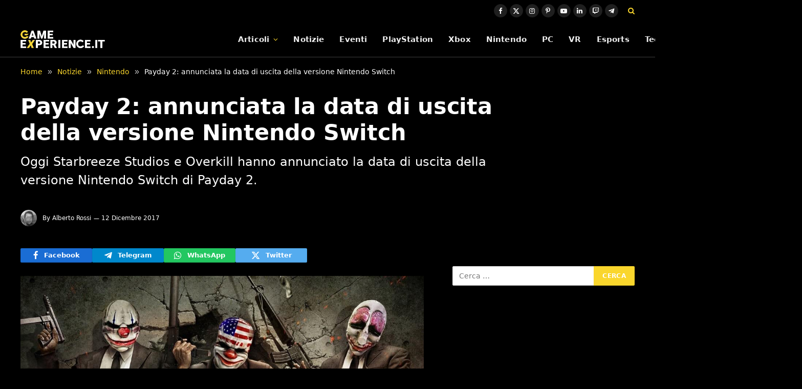

--- FILE ---
content_type: text/html; charset=UTF-8
request_url: https://game-experience.it/payday-2-annunciata-la-data-di-uscita-della-versione-nintendo-switch/
body_size: 16048
content:

<!DOCTYPE html>
<html lang="it-IT" class="s-light site-s-light">

<head>

	<meta charset="UTF-8" />
	<meta name="viewport" content="width=device-width, initial-scale=1" />
	<meta name='robots' content='index, follow, max-image-preview:large, max-snippet:-1, max-video-preview:-1' />
	<style>img:is([sizes="auto" i], [sizes^="auto," i]) { contain-intrinsic-size: 3000px 1500px }</style>
	<link rel="dns-prefetch" href="https://clickiocmp.com/" crossorigin />
<link rel="dns-prefetch" href="https://s.fluxtech.ai/" crossorigin />
<link rel="dns-prefetch" href="https://content.viralize.tv/" crossorigin />
<link rel="preload" href="//clickiocmp.com/t/consent_246725.js" as="script">
<link rel="preload" href="//s.fluxtech.ai/s/game-experience/flux.js" as="script">
<script async src="//clickiocmp.com/t/consent_246725.js"></script>

	<!-- This site is optimized with the Yoast SEO plugin v26.6 - https://yoast.com/wordpress/plugins/seo/ -->
	<title>Payday 2: annunciata la data di uscita della versione Nintendo Switch | Game-eXperience.it</title><link rel="preload" as="font" href="https://game-experience.it/wp-content/themes/smart-mag/css/icons/fonts/ts-icons.woff2?v3.2" type="font/woff2" crossorigin="anonymous" />
	<meta name="description" content="Oggi Starbreeze Studios e Overkill hanno annunciato la data di uscita della versione Nintendo Switch di Payday 2." />
	<link rel="canonical" href="https://game-experience.it/payday-2-annunciata-la-data-di-uscita-della-versione-nintendo-switch/" />
	<meta property="og:locale" content="it_IT" />
	<meta property="og:type" content="article" />
	<meta property="og:title" content="Payday 2: annunciata la data di uscita della versione Nintendo Switch" />
	<meta property="og:description" content="Oggi Starbreeze Studios e Overkill hanno annunciato la data di uscita della versione Nintendo Switch di Payday 2." />
	<meta property="og:url" content="https://game-experience.it/payday-2-annunciata-la-data-di-uscita-della-versione-nintendo-switch/" />
	<meta property="og:site_name" content="Game-eXperience.it" />
	<meta property="article:publisher" content="https://www.facebook.com/GameXperienceIT" />
	<meta property="article:author" content="https://www.facebook.com/albertorossi91" />
	<meta property="article:published_time" content="2017-12-12T18:48:15+00:00" />
	<meta property="og:image" content="https://game-experience.it/wp-content/uploads/2017/12/Payday-2.jpg" />
	<meta property="og:image:width" content="1280" />
	<meta property="og:image:height" content="720" />
	<meta property="og:image:type" content="image/jpeg" />
	<meta name="author" content="Alberto Rossi" />
	<meta name="twitter:card" content="summary_large_image" />
	<meta name="twitter:creator" content="@https://twitter.com/Alby918" />
	<meta name="twitter:site" content="@GameXperienceIT" />
	<meta name="twitter:label1" content="Scritto da" />
	<meta name="twitter:data1" content="Alberto Rossi" />
	<script type="application/ld+json" class="yoast-schema-graph">{"@context":"https://schema.org","@graph":[{"@type":"NewsArticle","@id":"https://game-experience.it/payday-2-annunciata-la-data-di-uscita-della-versione-nintendo-switch/#article","isPartOf":{"@id":"https://game-experience.it/payday-2-annunciata-la-data-di-uscita-della-versione-nintendo-switch/"},"author":{"name":"Alberto Rossi","@id":"https://game-experience.it/#/schema/person/a957407cf380c75b771906e3543e1e4c"},"headline":"Payday 2: annunciata la data di uscita della versione Nintendo Switch","datePublished":"2017-12-12T18:48:15+00:00","mainEntityOfPage":{"@id":"https://game-experience.it/payday-2-annunciata-la-data-di-uscita-della-versione-nintendo-switch/"},"wordCount":66,"publisher":{"@id":"https://game-experience.it/#organization"},"image":{"@id":"https://game-experience.it/payday-2-annunciata-la-data-di-uscita-della-versione-nintendo-switch/#primaryimage"},"thumbnailUrl":"https://game-experience.it/wp-content/uploads/2017/12/Payday-2.jpg","articleSection":["Nintendo"],"inLanguage":"it-IT","copyrightYear":"2017","copyrightHolder":{"@id":"https://game-experience.it/#organization"}},{"@type":"WebPage","@id":"https://game-experience.it/payday-2-annunciata-la-data-di-uscita-della-versione-nintendo-switch/","url":"https://game-experience.it/payday-2-annunciata-la-data-di-uscita-della-versione-nintendo-switch/","name":"Payday 2: annunciata la data di uscita della versione Nintendo Switch | Game-eXperience.it","isPartOf":{"@id":"https://game-experience.it/#website"},"primaryImageOfPage":{"@id":"https://game-experience.it/payday-2-annunciata-la-data-di-uscita-della-versione-nintendo-switch/#primaryimage"},"image":{"@id":"https://game-experience.it/payday-2-annunciata-la-data-di-uscita-della-versione-nintendo-switch/#primaryimage"},"thumbnailUrl":"https://game-experience.it/wp-content/uploads/2017/12/Payday-2.jpg","datePublished":"2017-12-12T18:48:15+00:00","description":"Oggi Starbreeze Studios e Overkill hanno annunciato la data di uscita della versione Nintendo Switch di Payday 2.","breadcrumb":{"@id":"https://game-experience.it/payday-2-annunciata-la-data-di-uscita-della-versione-nintendo-switch/#breadcrumb"},"inLanguage":"it-IT","potentialAction":[{"@type":"ReadAction","target":["https://game-experience.it/payday-2-annunciata-la-data-di-uscita-della-versione-nintendo-switch/"]}]},{"@type":"ImageObject","inLanguage":"it-IT","@id":"https://game-experience.it/payday-2-annunciata-la-data-di-uscita-della-versione-nintendo-switch/#primaryimage","url":"https://game-experience.it/wp-content/uploads/2017/12/Payday-2.jpg","contentUrl":"https://game-experience.it/wp-content/uploads/2017/12/Payday-2.jpg","width":1280,"height":720},{"@type":"BreadcrumbList","@id":"https://game-experience.it/payday-2-annunciata-la-data-di-uscita-della-versione-nintendo-switch/#breadcrumb","itemListElement":[{"@type":"ListItem","position":1,"name":"Notizie","item":"https://game-experience.it/archivio-news/"},{"@type":"ListItem","position":2,"name":"Nintendo","item":"https://game-experience.it/archivio-news/nintendo/"},{"@type":"ListItem","position":3,"name":"Payday 2: annunciata la data di uscita della versione Nintendo Switch"}]},{"@type":"WebSite","@id":"https://game-experience.it/#website","url":"https://game-experience.it/","name":"Game-eXperience.it","description":"We are made for gaming","publisher":{"@id":"https://game-experience.it/#organization"},"potentialAction":[{"@type":"SearchAction","target":{"@type":"EntryPoint","urlTemplate":"https://game-experience.it/?s={search_term_string}"},"query-input":{"@type":"PropertyValueSpecification","valueRequired":true,"valueName":"search_term_string"}}],"inLanguage":"it-IT"},{"@type":"Organization","@id":"https://game-experience.it/#organization","name":"Game-eXperience.it","url":"https://game-experience.it/","logo":{"@type":"ImageObject","inLanguage":"it-IT","@id":"https://game-experience.it/#/schema/logo/image/","url":"https://game-experience.it/wp-content/uploads/2017/11/copertina2.png","contentUrl":"https://game-experience.it/wp-content/uploads/2017/11/copertina2.png","width":414,"height":158,"caption":"Game-eXperience.it"},"image":{"@id":"https://game-experience.it/#/schema/logo/image/"},"sameAs":["https://www.facebook.com/GameXperienceIT","https://x.com/GameXperienceIT","https://www.linkedin.com/company/game-experience-it","https://www.youtube.com/user/GameXperienceTV","https://www.instagram.com/gamexperiencetv/","https://www.twitch.tv/gamexperiencetv","https://www.pinterest.it/Gameexperienceit/"]},{"@type":"Person","@id":"https://game-experience.it/#/schema/person/a957407cf380c75b771906e3543e1e4c","name":"Alberto Rossi","image":{"@type":"ImageObject","inLanguage":"it-IT","@id":"https://game-experience.it/#/schema/person/image/","url":"https://game-experience.it/wp-content/uploads/2017/11/alby-150x150.jpg","contentUrl":"https://game-experience.it/wp-content/uploads/2017/11/alby-150x150.jpg","caption":"Alberto Rossi"},"description":"Nato a Benevento nel 1991, all'inizio del 2016 si unisce a Game-eXperience.it, specializzandosi nella realizzazione di notizie per divenire poi il gestore del reparto in questione del sito. Con una grande passione per tutto ciò che riguarda la cultura pop, trascorre i suoi momenti liberi tra una sessione e l'altra di gaming, inframezzata da un film o da un episodio della serie TV del momento.","sameAs":["https://www.facebook.com/albertorossi91","https://x.com/https://twitter.com/Alby918"],"url":"https://game-experience.it/author/alby/"}]}</script>
	<!-- / Yoast SEO plugin. -->


<link rel="alternate" type="application/rss+xml" title="Game-eXperience.it &raquo; Feed" href="https://game-experience.it/feed/" />
<link rel="alternate" type="application/rss+xml" title="Game-eXperience.it &raquo; Feed dei commenti" href="https://game-experience.it/comments/feed/" />
<script type="text/javascript">
/* <![CDATA[ */
window._wpemojiSettings = {"baseUrl":"https:\/\/s.w.org\/images\/core\/emoji\/16.0.1\/72x72\/","ext":".png","svgUrl":"https:\/\/s.w.org\/images\/core\/emoji\/16.0.1\/svg\/","svgExt":".svg","source":{"concatemoji":"https:\/\/game-experience.it\/wp-includes\/js\/wp-emoji-release.min.js?ver=6.8.2"}};
/*! This file is auto-generated */
!function(s,n){var o,i,e;function c(e){try{var t={supportTests:e,timestamp:(new Date).valueOf()};sessionStorage.setItem(o,JSON.stringify(t))}catch(e){}}function p(e,t,n){e.clearRect(0,0,e.canvas.width,e.canvas.height),e.fillText(t,0,0);var t=new Uint32Array(e.getImageData(0,0,e.canvas.width,e.canvas.height).data),a=(e.clearRect(0,0,e.canvas.width,e.canvas.height),e.fillText(n,0,0),new Uint32Array(e.getImageData(0,0,e.canvas.width,e.canvas.height).data));return t.every(function(e,t){return e===a[t]})}function u(e,t){e.clearRect(0,0,e.canvas.width,e.canvas.height),e.fillText(t,0,0);for(var n=e.getImageData(16,16,1,1),a=0;a<n.data.length;a++)if(0!==n.data[a])return!1;return!0}function f(e,t,n,a){switch(t){case"flag":return n(e,"\ud83c\udff3\ufe0f\u200d\u26a7\ufe0f","\ud83c\udff3\ufe0f\u200b\u26a7\ufe0f")?!1:!n(e,"\ud83c\udde8\ud83c\uddf6","\ud83c\udde8\u200b\ud83c\uddf6")&&!n(e,"\ud83c\udff4\udb40\udc67\udb40\udc62\udb40\udc65\udb40\udc6e\udb40\udc67\udb40\udc7f","\ud83c\udff4\u200b\udb40\udc67\u200b\udb40\udc62\u200b\udb40\udc65\u200b\udb40\udc6e\u200b\udb40\udc67\u200b\udb40\udc7f");case"emoji":return!a(e,"\ud83e\udedf")}return!1}function g(e,t,n,a){var r="undefined"!=typeof WorkerGlobalScope&&self instanceof WorkerGlobalScope?new OffscreenCanvas(300,150):s.createElement("canvas"),o=r.getContext("2d",{willReadFrequently:!0}),i=(o.textBaseline="top",o.font="600 32px Arial",{});return e.forEach(function(e){i[e]=t(o,e,n,a)}),i}function t(e){var t=s.createElement("script");t.src=e,t.defer=!0,s.head.appendChild(t)}"undefined"!=typeof Promise&&(o="wpEmojiSettingsSupports",i=["flag","emoji"],n.supports={everything:!0,everythingExceptFlag:!0},e=new Promise(function(e){s.addEventListener("DOMContentLoaded",e,{once:!0})}),new Promise(function(t){var n=function(){try{var e=JSON.parse(sessionStorage.getItem(o));if("object"==typeof e&&"number"==typeof e.timestamp&&(new Date).valueOf()<e.timestamp+604800&&"object"==typeof e.supportTests)return e.supportTests}catch(e){}return null}();if(!n){if("undefined"!=typeof Worker&&"undefined"!=typeof OffscreenCanvas&&"undefined"!=typeof URL&&URL.createObjectURL&&"undefined"!=typeof Blob)try{var e="postMessage("+g.toString()+"("+[JSON.stringify(i),f.toString(),p.toString(),u.toString()].join(",")+"));",a=new Blob([e],{type:"text/javascript"}),r=new Worker(URL.createObjectURL(a),{name:"wpTestEmojiSupports"});return void(r.onmessage=function(e){c(n=e.data),r.terminate(),t(n)})}catch(e){}c(n=g(i,f,p,u))}t(n)}).then(function(e){for(var t in e)n.supports[t]=e[t],n.supports.everything=n.supports.everything&&n.supports[t],"flag"!==t&&(n.supports.everythingExceptFlag=n.supports.everythingExceptFlag&&n.supports[t]);n.supports.everythingExceptFlag=n.supports.everythingExceptFlag&&!n.supports.flag,n.DOMReady=!1,n.readyCallback=function(){n.DOMReady=!0}}).then(function(){return e}).then(function(){var e;n.supports.everything||(n.readyCallback(),(e=n.source||{}).concatemoji?t(e.concatemoji):e.wpemoji&&e.twemoji&&(t(e.twemoji),t(e.wpemoji)))}))}((window,document),window._wpemojiSettings);
/* ]]> */
</script>
<style id='wp-emoji-styles-inline-css' type='text/css'>

	img.wp-smiley, img.emoji {
		display: inline !important;
		border: none !important;
		box-shadow: none !important;
		height: 1em !important;
		width: 1em !important;
		margin: 0 0.07em !important;
		vertical-align: -0.1em !important;
		background: none !important;
		padding: 0 !important;
	}
</style>
<link rel='stylesheet' id='wp-block-library-css' href='https://game-experience.it/wp-includes/css/dist/block-library/style.min.css?ver=6.8.2' type='text/css' media='all' />
<style id='classic-theme-styles-inline-css' type='text/css'>
/*! This file is auto-generated */
.wp-block-button__link{color:#fff;background-color:#32373c;border-radius:9999px;box-shadow:none;text-decoration:none;padding:calc(.667em + 2px) calc(1.333em + 2px);font-size:1.125em}.wp-block-file__button{background:#32373c;color:#fff;text-decoration:none}
</style>
<style id='global-styles-inline-css' type='text/css'>
:root{--wp--preset--aspect-ratio--square: 1;--wp--preset--aspect-ratio--4-3: 4/3;--wp--preset--aspect-ratio--3-4: 3/4;--wp--preset--aspect-ratio--3-2: 3/2;--wp--preset--aspect-ratio--2-3: 2/3;--wp--preset--aspect-ratio--16-9: 16/9;--wp--preset--aspect-ratio--9-16: 9/16;--wp--preset--color--black: #000000;--wp--preset--color--cyan-bluish-gray: #abb8c3;--wp--preset--color--white: #ffffff;--wp--preset--color--pale-pink: #f78da7;--wp--preset--color--vivid-red: #cf2e2e;--wp--preset--color--luminous-vivid-orange: #ff6900;--wp--preset--color--luminous-vivid-amber: #fcb900;--wp--preset--color--light-green-cyan: #7bdcb5;--wp--preset--color--vivid-green-cyan: #00d084;--wp--preset--color--pale-cyan-blue: #8ed1fc;--wp--preset--color--vivid-cyan-blue: #0693e3;--wp--preset--color--vivid-purple: #9b51e0;--wp--preset--gradient--vivid-cyan-blue-to-vivid-purple: linear-gradient(135deg,rgba(6,147,227,1) 0%,rgb(155,81,224) 100%);--wp--preset--gradient--light-green-cyan-to-vivid-green-cyan: linear-gradient(135deg,rgb(122,220,180) 0%,rgb(0,208,130) 100%);--wp--preset--gradient--luminous-vivid-amber-to-luminous-vivid-orange: linear-gradient(135deg,rgba(252,185,0,1) 0%,rgba(255,105,0,1) 100%);--wp--preset--gradient--luminous-vivid-orange-to-vivid-red: linear-gradient(135deg,rgba(255,105,0,1) 0%,rgb(207,46,46) 100%);--wp--preset--gradient--very-light-gray-to-cyan-bluish-gray: linear-gradient(135deg,rgb(238,238,238) 0%,rgb(169,184,195) 100%);--wp--preset--gradient--cool-to-warm-spectrum: linear-gradient(135deg,rgb(74,234,220) 0%,rgb(151,120,209) 20%,rgb(207,42,186) 40%,rgb(238,44,130) 60%,rgb(251,105,98) 80%,rgb(254,248,76) 100%);--wp--preset--gradient--blush-light-purple: linear-gradient(135deg,rgb(255,206,236) 0%,rgb(152,150,240) 100%);--wp--preset--gradient--blush-bordeaux: linear-gradient(135deg,rgb(254,205,165) 0%,rgb(254,45,45) 50%,rgb(107,0,62) 100%);--wp--preset--gradient--luminous-dusk: linear-gradient(135deg,rgb(255,203,112) 0%,rgb(199,81,192) 50%,rgb(65,88,208) 100%);--wp--preset--gradient--pale-ocean: linear-gradient(135deg,rgb(255,245,203) 0%,rgb(182,227,212) 50%,rgb(51,167,181) 100%);--wp--preset--gradient--electric-grass: linear-gradient(135deg,rgb(202,248,128) 0%,rgb(113,206,126) 100%);--wp--preset--gradient--midnight: linear-gradient(135deg,rgb(2,3,129) 0%,rgb(40,116,252) 100%);--wp--preset--font-size--small: 13px;--wp--preset--font-size--medium: 20px;--wp--preset--font-size--large: 36px;--wp--preset--font-size--x-large: 42px;--wp--preset--spacing--20: 0.44rem;--wp--preset--spacing--30: 0.67rem;--wp--preset--spacing--40: 1rem;--wp--preset--spacing--50: 1.5rem;--wp--preset--spacing--60: 2.25rem;--wp--preset--spacing--70: 3.38rem;--wp--preset--spacing--80: 5.06rem;--wp--preset--shadow--natural: 6px 6px 9px rgba(0, 0, 0, 0.2);--wp--preset--shadow--deep: 12px 12px 50px rgba(0, 0, 0, 0.4);--wp--preset--shadow--sharp: 6px 6px 0px rgba(0, 0, 0, 0.2);--wp--preset--shadow--outlined: 6px 6px 0px -3px rgba(255, 255, 255, 1), 6px 6px rgba(0, 0, 0, 1);--wp--preset--shadow--crisp: 6px 6px 0px rgba(0, 0, 0, 1);}:where(.is-layout-flex){gap: 0.5em;}:where(.is-layout-grid){gap: 0.5em;}body .is-layout-flex{display: flex;}.is-layout-flex{flex-wrap: wrap;align-items: center;}.is-layout-flex > :is(*, div){margin: 0;}body .is-layout-grid{display: grid;}.is-layout-grid > :is(*, div){margin: 0;}:where(.wp-block-columns.is-layout-flex){gap: 2em;}:where(.wp-block-columns.is-layout-grid){gap: 2em;}:where(.wp-block-post-template.is-layout-flex){gap: 1.25em;}:where(.wp-block-post-template.is-layout-grid){gap: 1.25em;}.has-black-color{color: var(--wp--preset--color--black) !important;}.has-cyan-bluish-gray-color{color: var(--wp--preset--color--cyan-bluish-gray) !important;}.has-white-color{color: var(--wp--preset--color--white) !important;}.has-pale-pink-color{color: var(--wp--preset--color--pale-pink) !important;}.has-vivid-red-color{color: var(--wp--preset--color--vivid-red) !important;}.has-luminous-vivid-orange-color{color: var(--wp--preset--color--luminous-vivid-orange) !important;}.has-luminous-vivid-amber-color{color: var(--wp--preset--color--luminous-vivid-amber) !important;}.has-light-green-cyan-color{color: var(--wp--preset--color--light-green-cyan) !important;}.has-vivid-green-cyan-color{color: var(--wp--preset--color--vivid-green-cyan) !important;}.has-pale-cyan-blue-color{color: var(--wp--preset--color--pale-cyan-blue) !important;}.has-vivid-cyan-blue-color{color: var(--wp--preset--color--vivid-cyan-blue) !important;}.has-vivid-purple-color{color: var(--wp--preset--color--vivid-purple) !important;}.has-black-background-color{background-color: var(--wp--preset--color--black) !important;}.has-cyan-bluish-gray-background-color{background-color: var(--wp--preset--color--cyan-bluish-gray) !important;}.has-white-background-color{background-color: var(--wp--preset--color--white) !important;}.has-pale-pink-background-color{background-color: var(--wp--preset--color--pale-pink) !important;}.has-vivid-red-background-color{background-color: var(--wp--preset--color--vivid-red) !important;}.has-luminous-vivid-orange-background-color{background-color: var(--wp--preset--color--luminous-vivid-orange) !important;}.has-luminous-vivid-amber-background-color{background-color: var(--wp--preset--color--luminous-vivid-amber) !important;}.has-light-green-cyan-background-color{background-color: var(--wp--preset--color--light-green-cyan) !important;}.has-vivid-green-cyan-background-color{background-color: var(--wp--preset--color--vivid-green-cyan) !important;}.has-pale-cyan-blue-background-color{background-color: var(--wp--preset--color--pale-cyan-blue) !important;}.has-vivid-cyan-blue-background-color{background-color: var(--wp--preset--color--vivid-cyan-blue) !important;}.has-vivid-purple-background-color{background-color: var(--wp--preset--color--vivid-purple) !important;}.has-black-border-color{border-color: var(--wp--preset--color--black) !important;}.has-cyan-bluish-gray-border-color{border-color: var(--wp--preset--color--cyan-bluish-gray) !important;}.has-white-border-color{border-color: var(--wp--preset--color--white) !important;}.has-pale-pink-border-color{border-color: var(--wp--preset--color--pale-pink) !important;}.has-vivid-red-border-color{border-color: var(--wp--preset--color--vivid-red) !important;}.has-luminous-vivid-orange-border-color{border-color: var(--wp--preset--color--luminous-vivid-orange) !important;}.has-luminous-vivid-amber-border-color{border-color: var(--wp--preset--color--luminous-vivid-amber) !important;}.has-light-green-cyan-border-color{border-color: var(--wp--preset--color--light-green-cyan) !important;}.has-vivid-green-cyan-border-color{border-color: var(--wp--preset--color--vivid-green-cyan) !important;}.has-pale-cyan-blue-border-color{border-color: var(--wp--preset--color--pale-cyan-blue) !important;}.has-vivid-cyan-blue-border-color{border-color: var(--wp--preset--color--vivid-cyan-blue) !important;}.has-vivid-purple-border-color{border-color: var(--wp--preset--color--vivid-purple) !important;}.has-vivid-cyan-blue-to-vivid-purple-gradient-background{background: var(--wp--preset--gradient--vivid-cyan-blue-to-vivid-purple) !important;}.has-light-green-cyan-to-vivid-green-cyan-gradient-background{background: var(--wp--preset--gradient--light-green-cyan-to-vivid-green-cyan) !important;}.has-luminous-vivid-amber-to-luminous-vivid-orange-gradient-background{background: var(--wp--preset--gradient--luminous-vivid-amber-to-luminous-vivid-orange) !important;}.has-luminous-vivid-orange-to-vivid-red-gradient-background{background: var(--wp--preset--gradient--luminous-vivid-orange-to-vivid-red) !important;}.has-very-light-gray-to-cyan-bluish-gray-gradient-background{background: var(--wp--preset--gradient--very-light-gray-to-cyan-bluish-gray) !important;}.has-cool-to-warm-spectrum-gradient-background{background: var(--wp--preset--gradient--cool-to-warm-spectrum) !important;}.has-blush-light-purple-gradient-background{background: var(--wp--preset--gradient--blush-light-purple) !important;}.has-blush-bordeaux-gradient-background{background: var(--wp--preset--gradient--blush-bordeaux) !important;}.has-luminous-dusk-gradient-background{background: var(--wp--preset--gradient--luminous-dusk) !important;}.has-pale-ocean-gradient-background{background: var(--wp--preset--gradient--pale-ocean) !important;}.has-electric-grass-gradient-background{background: var(--wp--preset--gradient--electric-grass) !important;}.has-midnight-gradient-background{background: var(--wp--preset--gradient--midnight) !important;}.has-small-font-size{font-size: var(--wp--preset--font-size--small) !important;}.has-medium-font-size{font-size: var(--wp--preset--font-size--medium) !important;}.has-large-font-size{font-size: var(--wp--preset--font-size--large) !important;}.has-x-large-font-size{font-size: var(--wp--preset--font-size--x-large) !important;}
:where(.wp-block-post-template.is-layout-flex){gap: 1.25em;}:where(.wp-block-post-template.is-layout-grid){gap: 1.25em;}
:where(.wp-block-columns.is-layout-flex){gap: 2em;}:where(.wp-block-columns.is-layout-grid){gap: 2em;}
:root :where(.wp-block-pullquote){font-size: 1.5em;line-height: 1.6;}
</style>
<link rel='stylesheet' id='gn-frontend-gnfollow-style-css' href='https://game-experience.it/wp-content/plugins/gn-publisher/assets/css/gn-frontend-gnfollow.min.css?ver=1.5.25' type='text/css' media='all' />
<link rel='stylesheet' id='smartmag-core-css' href='https://game-experience.it/wp-content/themes/smart-mag/style.css?ver=10.3.0' type='text/css' media='all' />
<style id='smartmag-core-inline-css' type='text/css'>
:root { --c-main: #fad62c;
--c-main-rgb: 250,214,44;
--c-headings: #ffffff;
--text-font: "Roboto", system-ui, -apple-system, "Segoe UI", Arial, sans-serif;
--body-font: "Roboto", system-ui, -apple-system, "Segoe UI", Arial, sans-serif;
--ui-font: "Roboto", system-ui, -apple-system, "Segoe UI", Arial, sans-serif;
--title-font: "Roboto", system-ui, -apple-system, "Segoe UI", Arial, sans-serif;
--h-font: "Roboto", system-ui, -apple-system, "Segoe UI", Arial, sans-serif;
--title-font: var(--body-font);
--h-font: var(--body-font);
--text-h-font: var(--h-font);
--title-font: var(--body-font);
--c-post-meta: #ffffff;
--c-excerpts: #ffffff; }
.s-light body { background-color: #000000; }
.s-light { --body-color: #ffffff; --c-excerpts: #ffffff; }
.post-content { color: #ffffff; }
.s-dark { --body-color: #ffffff; --c-excerpts: #ffffff; }
.s-dark .post-content { color: #ffffff; }
.post-title { --c-headings: #ffffff; }
.breadcrumbs { font-size: 14px; font-weight: normal; }
.s-light .breadcrumbs { --c-a: #fad62c; color: #ffffff; }
.smart-head-main { --c-shadow: rgba(0,0,0,0.02); }
.smart-head-main .smart-head-top { --head-h: 42px; }
.smart-head-main .smart-head-mid { --head-h: 70px; border-bottom-width: 1px; border-bottom-color: #efefef; }
.s-dark .smart-head-main .smart-head-mid,
.smart-head-main .s-dark.smart-head-mid { border-bottom-color: #3f3f3f; }
.navigation { font-family: var(--body-font); }
.navigation-main .menu > li > a { font-size: 15.4px; letter-spacing: 0.01em; }
.navigation-main { --nav-items-space: 15px; }
.s-light .navigation { --c-nav-blip: var(--c-main); }
.smart-head-mobile .smart-head-mid { border-image: linear-gradient(90deg, #e40666 0%, #3c3fde 100%); border-image-slice: 1; border-image-width: 3px 0 0 0; border-width: 3px 0; }
.navigation-small { margin-left: calc(-1 * var(--nav-items-space)); }
.s-dark .navigation-small { --c-nav-hov: rgba(255,255,255,0.76); }
.s-dark .smart-head-main .spc-social,
.smart-head-main .s-dark .spc-social { --c-spc-social: #ffffff; --c-spc-social-hov: rgba(255,255,255,0.92); }
.smart-head-main .spc-social { --spc-social-fs: 13px; --spc-social-size: 26px; --spc-social-space: 5px; }
.smart-head-main { --c-search-icon: #fad62c; }
.s-dark .smart-head-main .search-icon:hover,
.smart-head-main .s-dark .search-icon:hover { color: #bcbcbc; }
.smart-head-main { --search-icon-size: 18px; }
.smart-head-mobile { --c-search-icon: #fad62c; }
.s-dark .smart-head-main .offcanvas-toggle:hover,
.smart-head-main .s-dark .offcanvas-toggle:hover { --c-hamburger: #bcbcbc; }
.smart-head .ts-button1 { font-size: 12px; border-radius: 6px; height: 34px; line-height: 34px; padding-left: 14px; padding-right: 14px; }
.main-footer .upper-footer { --c-links: #eeee22; }
.lower-footer { color: #ffffff; }
.main-footer .lower-footer { --c-links: #fad62c; --c-foot-menu: #fad62c; }
.s-light .block-wrap.s-dark { --c-post-meta: var(--c-contrast-450); }
.post-meta .post-author > a { color: #ffffff; }
.s-dark { --c-excerpts: #ffffff; }
.l-post .excerpt { font-family: var(--body-font); }
.post-title a { --c-a-hover: #ffffff; }
.s-dark .post-title a { --c-a-hover: #ffffff; }
.cat-labels .category { font-family: var(--body-font); color: #000000; }
.loop-list .post-title { font-family: var(--body-font); }
.the-post-header .post-meta .post-title { font-family: var(--body-font); }
.entry-content { font-family: var(--body-font); font-size: 18px; line-height: 1.5; }
.site-s-light .entry-content { color: #ffffff; }
.site-s-light .post-content { --c-headings: #fad62c; }
.entry-content { --c-a: #fad62c; }
.s-dark .entry-content { --c-a: var(--c-main); }
:where(.entry-content) a { text-decoration: underline; text-underline-offset: 4px; text-decoration-thickness: 2px; }
.post-share-b:not(.is-not-global) { --service-height: 28px; }
.site-s-light .s-head-modern .sub-title { color: #ffffff; }
.s-head-large .sub-title { font-size: 24px; }
@media (min-width: 1200px) { .nav-hov-b .menu > li > a:before { width: calc(100% - (var(--nav-items-space, 15px)*2)); left: var(--nav-items-space); } }
@media (min-width: 941px) and (max-width: 1200px) { .navigation-main .menu > li > a { font-size: calc(10px + (15.4px - 10px) * .7); } }
@media (min-width: 768px) and (max-width: 940px) { .entry-content { font-size: 18px; line-height: 1.5; }
.s-head-large .post-title { font-size: 40px; }
.s-head-large .sub-title { font-size: 24px; } }
@media (max-width: 767px) { .entry-content { font-size: 18px; line-height: 1.5; }
.s-head-large .post-title { font-size: 35px; }
.s-head-large .sub-title { font-size: 24px; } }


</style>
<link rel='stylesheet' id='smartmag-magnific-popup-css' href='https://game-experience.it/wp-content/themes/smart-mag/css/lightbox.css?ver=10.3.0' type='text/css' media='all' />
<link rel='stylesheet' id='smartmag-icons-css' href='https://game-experience.it/wp-content/themes/smart-mag/css/icons/icons.css?ver=10.3.0' type='text/css' media='all' />
<script type="text/javascript" src="https://game-experience.it/wp-includes/js/jquery/jquery.min.js?ver=3.7.1" id="jquery-core-js"></script>
<script type="text/javascript" src="https://game-experience.it/wp-includes/js/jquery/jquery-migrate.min.js?ver=3.4.1" id="jquery-migrate-js"></script>
<link rel="https://api.w.org/" href="https://game-experience.it/wp-json/" /><link rel="alternate" title="JSON" type="application/json" href="https://game-experience.it/wp-json/wp/v2/posts/7859" /><link rel='shortlink' href='https://game-experience.it/?p=7859' />
<link rel="alternate" title="oEmbed (JSON)" type="application/json+oembed" href="https://game-experience.it/wp-json/oembed/1.0/embed?url=https%3A%2F%2Fgame-experience.it%2Fpayday-2-annunciata-la-data-di-uscita-della-versione-nintendo-switch%2F" />
<link rel="alternate" title="oEmbed (XML)" type="text/xml+oembed" href="https://game-experience.it/wp-json/oembed/1.0/embed?url=https%3A%2F%2Fgame-experience.it%2Fpayday-2-annunciata-la-data-di-uscita-della-versione-nintendo-switch%2F&#038;format=xml" />
<style>
	.youtube-facade>.loader{
		display:inline-block;
		width:80px;
		height:80px;
	}
	.youtube-facade>.loader:after{
		content:" ";
		display:block;
		width:64px;
		height:64px;
		margin:8px;
		border-radius:50%;
		border:6px solid #fff;
		border-color:#fff transparent #fff transparent;
		animation:lds-dual-ring 1.2s linear infinite;
	}
	@keyframes lds-dual-ring{
		0%{ transform:rotate(0deg); }
		100%{ transform:rotate(360deg); }
	}
	.youtube-facade{
		width:100%;
		aspect-ratio:16/9;
		height:auto;
		background-repeat:no-repeat;
		background-size:cover;
		background-position:center;
		display:flex;
		align-items:center;
		justify-content:center;
	}
	.youtube-facade>iframe{
		width:100%;
		aspect-ratio:16/9;
		height:auto;
	}
</style>
<style>
	.facebook-facade>.loader{
		display:inline-block;
		width:80px;
		height:80px;
	}
	.facebook-facade>.loader:after{
		content:" ";
		display:block;
		width:64px;
		height:64px;
		margin:8px;
		border-radius:50%;
		border:6px solid #fff;
		border-color:#fff transparent #fff transparent;
		animation:lds-dual-ring 1.2s linear infinite;
	}
	@keyframes lds-dual-ring{
		0%{ transform:rotate(0deg); }
		100%{ transform:rotate(360deg); }
	}
	.facebook-facade{
		width:100%;
		height:800px;
		background-repeat:no-repeat;
		background-size:cover;
		background-position:center;
		/*display:flex;*/
		align-items:center;
		justify-content:center;
	}
	.facebook-facade>iframe{
		width:100%;
		height:800px;
	}
</style>
<style>
	.twitch-facade>.loader{
		display:inline-block;
		width:80px;
		height:80px;
	}
	.twitch-facade>.loader:after{
		content:" ";
		display:block;
		width:64px;
		height:64px;
		margin:8px;
		border-radius:50%;
		border:6px solid #fff;
		border-color:#fff transparent #fff transparent;
		animation:lds-dual-ring 1.2s linear infinite;
	}
	@keyframes lds-dual-ring{
		0%{ transform:rotate(0deg); }
		100%{ transform:rotate(360deg); }
	}
	.twitch-facade{
		width:100%;
		/*height:800px;*/
		background-repeat:no-repeat;
		background-size:cover;
		background-position:center;
		/*display:flex;*/
		align-items:center;
		justify-content:center;
	}
	.twitch-facade>iframe{
		width:100%;
		height:800px;
	}
</style>

		<script>
		var BunyadSchemeKey = 'bunyad-scheme';
		(() => {
			const d = document.documentElement;
			const c = d.classList;
			var scheme = localStorage.getItem(BunyadSchemeKey);
			
			if (scheme) {
				d.dataset.origClass = c;
				scheme === 'dark' ? c.remove('s-light', 'site-s-light') : c.remove('s-dark', 'site-s-dark');
				c.add('site-s-' + scheme, 's-' + scheme);
			}
		})();
		</script>
		<meta name="generator" content="Elementor 3.29.0; features: additional_custom_breakpoints, e_local_google_fonts; settings: css_print_method-external, google_font-enabled, font_display-auto">
			<style>
				.e-con.e-parent:nth-of-type(n+4):not(.e-lazyloaded):not(.e-no-lazyload),
				.e-con.e-parent:nth-of-type(n+4):not(.e-lazyloaded):not(.e-no-lazyload) * {
					background-image: none !important;
				}
				@media screen and (max-height: 1024px) {
					.e-con.e-parent:nth-of-type(n+3):not(.e-lazyloaded):not(.e-no-lazyload),
					.e-con.e-parent:nth-of-type(n+3):not(.e-lazyloaded):not(.e-no-lazyload) * {
						background-image: none !important;
					}
				}
				@media screen and (max-height: 640px) {
					.e-con.e-parent:nth-of-type(n+2):not(.e-lazyloaded):not(.e-no-lazyload),
					.e-con.e-parent:nth-of-type(n+2):not(.e-lazyloaded):not(.e-no-lazyload) * {
						background-image: none !important;
					}
				}
			</style>
			<meta name="publication-media-verification"content="e2aba4bd3bb149b9b42ec693c2b25ff4">
<meta name="verify-linksme" content="92c29825-69d4-4520-bd44-a7ab54ff6c23"><link rel="icon" href="https://game-experience.it/wp-content/uploads/2022/12/cropped-Icona-Game-Experience-1-150x150.png" sizes="32x32" />
<link rel="icon" href="https://game-experience.it/wp-content/uploads/2022/12/cropped-Icona-Game-Experience-1-300x300.png" sizes="192x192" />
<link rel="apple-touch-icon" href="https://game-experience.it/wp-content/uploads/2022/12/cropped-Icona-Game-Experience-1-300x300.png" />
<meta name="msapplication-TileImage" content="https://game-experience.it/wp-content/uploads/2022/12/cropped-Icona-Game-Experience-1-300x300.png" />
		<style type="text/css" id="wp-custom-css">
			a:hover, blockquote, .archive-description, .page-numbers, .load-button, .wp-block-quote.is-style-large
{
	  color: white;
}

.embedly-card iframe  {    
	background-color: white;	
}

blockquote
{
	font-style: italic;
}

.smart-head .logo-link * {
	min-width:165px;
	min-height:55px;
	color: rgba(0, 0, 0, 0);
	background: url(/wp-content/uploads/2021/09/logo-game-experience.png);
	background-position: left;
	background-repeat: no-repeat;
	user-select: none;
}

#smart-head-mobile .logo-link * {
	width:165px;
	height:55px;
}	
		</style>
		


<script type="application/ld+json" class="gnpub-schema-markup-output">
{"@context":"https:\/\/schema.org\/","@type":"NewsArticle","@id":"https:\/\/game-experience.it\/payday-2-annunciata-la-data-di-uscita-della-versione-nintendo-switch\/#newsarticle","url":"https:\/\/game-experience.it\/payday-2-annunciata-la-data-di-uscita-della-versione-nintendo-switch\/","image":{"@type":"ImageObject","url":"https:\/\/game-experience.it\/wp-content\/uploads\/2017\/12\/Payday-2.jpg","width":150,"height":84},"headline":"Payday 2: annunciata la data di uscita della versione Nintendo Switch","mainEntityOfPage":"https:\/\/game-experience.it\/payday-2-annunciata-la-data-di-uscita-della-versione-nintendo-switch\/","datePublished":"2017-12-12T19:48:15+01:00","dateModified":"2017-12-12T19:48:15+01:00","description":"Oggi Starbreeze Studios e Overkill hanno annunciato la data di uscita della versione Nintendo Switch di Payday 2. Lo shooter cooperativo in prima persona quindi sar\u00e0 acquistabile dal 27 febbraio 2018 in Nord America, mentre il lancio europeo verr\u00e0 anticipato di qualche giorno essendo fissato al 23 febbraio 2018. Payday 2 sar\u00e0 venduto sia in","articleSection":"Nintendo","articleBody":"Oggi Starbreeze Studios e Overkill hanno annunciato la data di uscita della versione Nintendo Switch di Payday 2.\r\n\r\nLo shooter cooperativo in prima persona quindi sar\u00e0 acquistabile dal 27 febbraio 2018 in Nord America, mentre il lancio europeo verr\u00e0 anticipato di qualche giorno essendo fissato al 23 febbraio 2018.\r\n\r\nPayday 2 sar\u00e0 venduto sia in versione fisica che digitale per Nintendo Switch.","keywords":"","name":"Payday 2: annunciata la data di uscita della versione Nintendo Switch","thumbnailUrl":"https:\/\/game-experience.it\/wp-content\/uploads\/2017\/12\/Payday-2.jpg","wordCount":61,"timeRequired":"PT16S","mainEntity":{"@type":"WebPage","@id":"https:\/\/game-experience.it\/payday-2-annunciata-la-data-di-uscita-della-versione-nintendo-switch\/"},"author":{"@type":"Person","name":"Alberto Rossi","description":"Nato a Benevento nel 1991, all'inizio del 2016 si unisce a Game-eXperience.it, specializzandosi nella realizzazione di notizie per divenire poi il gestore del reparto in questione del sito. Con una grande passione per tutto ci\u00f2 che riguarda la cultura pop, trascorre i suoi momenti liberi tra una sessione e l'altra di gaming, inframezzata da un film o da un episodio della serie TV del momento.","url":"https:\/\/game-experience.it\/author\/alby\/","sameAs":["https:\/\/www.facebook.com\/albertorossi91","https:\/\/twitter.com\/Alby918"],"image":{"@type":"ImageObject","url":"https:\/\/game-experience.it\/wp-content\/uploads\/2017\/11\/alby-150x150.jpg","height":96,"width":96}},"editor":{"@type":"Person","name":"Alberto Rossi","description":"Nato a Benevento nel 1991, all'inizio del 2016 si unisce a Game-eXperience.it, specializzandosi nella realizzazione di notizie per divenire poi il gestore del reparto in questione del sito. Con una grande passione per tutto ci\u00f2 che riguarda la cultura pop, trascorre i suoi momenti liberi tra una sessione e l'altra di gaming, inframezzata da un film o da un episodio della serie TV del momento.","url":"https:\/\/game-experience.it\/author\/alby\/","sameAs":["https:\/\/www.facebook.com\/albertorossi91","https:\/\/twitter.com\/Alby918"],"image":{"@type":"ImageObject","url":"https:\/\/game-experience.it\/wp-content\/uploads\/2017\/11\/alby-150x150.jpg","height":96,"width":96}}}
</script>
</head>

<body class="wp-singular post-template-default single single-post postid-7859 single-format-standard wp-theme-smart-mag right-sidebar post-layout-large post-cat-21 has-lb has-lb-sm ts-img-hov-fade layout-normal elementor-default elementor-kit-342368">

    <style media="all">
        #flx-sticky {
            display: none
        }
    
        @media only screen and (max-width:600px) {
            BODY {
                margin-top: 100px !important
            }
    
            div#flx-sticky {
                display: flex;
                position: fixed;
                top: 0;
                width: 100%;
                z-index: 1001;
                display: flex;
                flex-direction: column;
                transition: fadeOut 0.5s ease;
                flex-wrap: nowrap;
                justify-content: flex-end;
                align-items: flex-end;
            }
    
            div.flx-sticky-container {
                width: 100%;
                height: 100px;
                min-height: 100px;
                overflow: hidden;
                background-color: #fafafa;
                border-bottom: 1px solid #e8eef9;
                display: flex;
                flex-direction: column;
            }
    
            div.flx-320x100 {
                margin: 0 auto;
                width: 100%;
                height: 100px;
                min-height: 100px;
                display: flex;
                justify-content: center;
                align-items: center;
            }
    
            .flx-sticky-close {
                margin-left: auto;
                order: 2;
                height: 24px;
                width: 24px;
                color: #123;
                line-height: 1.3rem;
                cursor: pointer;
                text-align: center;
                border-left: 1px solid #e8eef9;
                border-bottom: 1px solid #e8eef9;
                background-color: #fafafa;
                border-radius: 0 0 0 3px;
                display: inline-block;
                margin-top: -2px;
            }
        }
    </style>

    <div id="flx-sticky" class="flx-sticky">
        <div class="flx-sticky-container">
            <div id='flx-skin-mob'></div>
        </div>
        <span class="flx-sticky-close" onclick="stickyClose()">X</span>
    </div>

    <script>
        function stickyClose() {
            document.body.style.cssText = 'margin-top: 0 !important';
            var stickyElement = document.getElementById('flx-sticky');
            if (stickyElement) {
                stickyElement.style.display = 'none';
            }
        }
    </script>
    

<div class="main-wrap">

	
<div class="off-canvas-backdrop"></div>
<div class="mobile-menu-container off-canvas s-dark hide-widgets-sm hide-menu-lg" id="off-canvas">

	<div class="off-canvas-head">
		<a href="#" class="close">
			<span class="visuallyhidden">Close Menu</span>
			<i class="tsi tsi-times"></i>
		</a>

		<div class="ts-logo">
					</div>
	</div>

	<div class="off-canvas-content">

		
			<ul id="menu-header" class="mobile-menu"><li id="menu-item-589" class="menu-item menu-item-type-taxonomy menu-item-object-category menu-item-has-children menu-item-589"><a href="https://game-experience.it/articoli/">Articoli</a>
<ul class="sub-menu">
	<li id="menu-item-590" class="menu-item menu-item-type-taxonomy menu-item-object-category menu-item-590"><a href="https://game-experience.it/articoli/anteprime/">Anteprime</a></li>
	<li id="menu-item-591" class="menu-item menu-item-type-taxonomy menu-item-object-category menu-item-591"><a href="https://game-experience.it/articoli/recensioni/">Recensioni</a></li>
	<li id="menu-item-592" class="menu-item menu-item-type-taxonomy menu-item-object-category menu-item-592"><a href="https://game-experience.it/articoli/speciali/">Speciali</a></li>
	<li id="menu-item-229665" class="menu-item menu-item-type-taxonomy menu-item-object-category menu-item-229665"><a href="https://game-experience.it/articoli/guide/">Guide</a></li>
</ul>
</li>
<li id="menu-item-176703" class="menu-item menu-item-type-taxonomy menu-item-object-category current-post-ancestor menu-item-176703"><a href="https://game-experience.it/archivio-news/">Notizie</a></li>
<li id="menu-item-60419" class="menu-item menu-item-type-taxonomy menu-item-object-category menu-item-60419"><a href="https://game-experience.it/eventi/">Eventi</a></li>
<li id="menu-item-129256" class="menu-item menu-item-type-taxonomy menu-item-object-category menu-item-129256"><a href="https://game-experience.it/archivio-news/playstation/">PlayStation</a></li>
<li id="menu-item-129257" class="menu-item menu-item-type-taxonomy menu-item-object-category menu-item-129257"><a href="https://game-experience.it/archivio-news/xbox/">Xbox</a></li>
<li id="menu-item-129259" class="menu-item menu-item-type-taxonomy menu-item-object-category current-post-ancestor current-menu-parent current-post-parent menu-item-129259"><a href="https://game-experience.it/archivio-news/nintendo/">Nintendo</a></li>
<li id="menu-item-129260" class="menu-item menu-item-type-taxonomy menu-item-object-category menu-item-129260"><a href="https://game-experience.it/archivio-news/pc/">PC</a></li>
<li id="menu-item-188975" class="menu-item menu-item-type-taxonomy menu-item-object-category menu-item-188975"><a href="https://game-experience.it/archivio-news/vr/">VR</a></li>
<li id="menu-item-229662" class="menu-item menu-item-type-taxonomy menu-item-object-category menu-item-229662"><a href="https://game-experience.it/archivio-news/esports/">Esports</a></li>
<li id="menu-item-350279" class="menu-item menu-item-type-taxonomy menu-item-object-category menu-item-has-children menu-item-350279"><a href="https://game-experience.it/tecnologia/">Tech</a>
<ul class="sub-menu">
	<li id="menu-item-427749" class="menu-item menu-item-type-taxonomy menu-item-object-category menu-item-427749"><a href="https://game-experience.it/tecnologia/recensioni-tecnologia/">Recensioni tecnologia</a></li>
</ul>
</li>
<li id="menu-item-398983" class="menu-item menu-item-type-custom menu-item-object-custom menu-item-has-children menu-item-398983"><a href="#">POP</a>
<ul class="sub-menu">
	<li id="menu-item-398984" class="menu-item menu-item-type-taxonomy menu-item-object-category menu-item-398984"><a href="https://game-experience.it/film-tratti-da-videogiochi/">Film tratti da videogiochi</a></li>
	<li id="menu-item-398986" class="menu-item menu-item-type-taxonomy menu-item-object-category menu-item-398986"><a href="https://game-experience.it/serie-tv-tratte-dai-videogiochi/">Serie TV tratte dai videogiochi</a></li>
	<li id="menu-item-398985" class="menu-item menu-item-type-taxonomy menu-item-object-category menu-item-398985"><a href="https://game-experience.it/libri-e-fumetti-da-videogiochi/">Libri e fumetti da videogiochi</a></li>
</ul>
</li>
</ul>
		
		
		
	</div>

</div>
<div class="smart-head smart-head-a smart-head-main" id="smart-head" data-sticky="auto" data-sticky-type="smart" data-sticky-full>
	
	<div class="smart-head-row smart-head-top s-dark smart-head-row-full">

		<div class="inner wrap">

							
				<div class="items items-left empty">
								</div>

							
				<div class="items items-center empty">
								</div>

							
				<div class="items items-right ">
				
		<div class="spc-social-block spc-social spc-social-b smart-head-social">
		
			
				<a href="https://www.facebook.com/GameXperienceIT/" class="link service s-facebook" target="_blank" rel="nofollow noopener">
					<i class="icon tsi tsi-facebook"></i>					<span class="visuallyhidden">Facebook</span>
				</a>
									
			
				<a href="https://twitter.com/GameXperienceIT" class="link service s-twitter" target="_blank" rel="nofollow noopener">
					<i class="icon tsi tsi-twitter"></i>					<span class="visuallyhidden">X (Twitter)</span>
				</a>
									
			
				<a href="https://www.instagram.com/gamexperiencetv/" class="link service s-instagram" target="_blank" rel="nofollow noopener">
					<i class="icon tsi tsi-instagram"></i>					<span class="visuallyhidden">Instagram</span>
				</a>
									
			
				<a href="https://www.pinterest.it/Gameexperienceit/" class="link service s-pinterest" target="_blank" rel="nofollow noopener">
					<i class="icon tsi tsi-pinterest-p"></i>					<span class="visuallyhidden">Pinterest</span>
				</a>
									
			
				<a href="https://www.youtube.com/user/GameXperienceTV" class="link service s-youtube" target="_blank" rel="nofollow noopener">
					<i class="icon tsi tsi-youtube-play"></i>					<span class="visuallyhidden">YouTube</span>
				</a>
									
			
				<a href="https://www.linkedin.com/company/game-experience-it" class="link service s-linkedin" target="_blank" rel="nofollow noopener">
					<i class="icon tsi tsi-linkedin"></i>					<span class="visuallyhidden">LinkedIn</span>
				</a>
									
			
				<a href="https://www.twitch.tv/gamexperiencetv" class="link service s-twitch" target="_blank" rel="nofollow noopener">
					<i class="icon tsi tsi-twitch"></i>					<span class="visuallyhidden">Twitch</span>
				</a>
									
			
				<a href="https://t.me/GameXperienceIT" class="link service s-telegram" target="_blank" rel="nofollow noopener">
					<i class="icon tsi tsi-telegram"></i>					<span class="visuallyhidden">Telegram</span>
				</a>
									
			
		</div>

		

	<a href="#" class="search-icon has-icon-only is-icon" title="Search">
		<i class="tsi tsi-search"></i>
	</a>

				</div>

						
		</div>
	</div>

	
	<div class="smart-head-row smart-head-mid smart-head-row-3 s-dark has-center-nav smart-head-row-full">

		<div class="inner wrap">

							
				<div class="items items-left ">
					<a href="https://game-experience.it/" title="Game-eXperience.it" rel="home" class="logo-link ts-logo text-logo">
		<span>
			
				Game-eXperience.it
					</span>
	</a>				</div>

							
				<div class="items items-center ">
					<div class="nav-wrap">
		<nav class="navigation navigation-main nav-hov-b">
			<ul id="menu-header-1" class="menu"><li class="menu-item menu-item-type-taxonomy menu-item-object-category menu-item-has-children menu-cat-298 menu-item-589"><a href="https://game-experience.it/articoli/">Articoli</a>
<ul class="sub-menu">
	<li class="menu-item menu-item-type-taxonomy menu-item-object-category menu-cat-7 menu-item-590"><a href="https://game-experience.it/articoli/anteprime/">Anteprime</a></li>
	<li class="menu-item menu-item-type-taxonomy menu-item-object-category menu-cat-6 menu-item-591"><a href="https://game-experience.it/articoli/recensioni/">Recensioni</a></li>
	<li class="menu-item menu-item-type-taxonomy menu-item-object-category menu-cat-8 menu-item-592"><a href="https://game-experience.it/articoli/speciali/">Speciali</a></li>
	<li class="menu-item menu-item-type-taxonomy menu-item-object-category menu-cat-420 menu-item-229665"><a href="https://game-experience.it/articoli/guide/">Guide</a></li>
</ul>
</li>
<li class="menu-item menu-item-type-taxonomy menu-item-object-category current-post-ancestor menu-cat-5 menu-item-176703"><a href="https://game-experience.it/archivio-news/">Notizie</a></li>
<li class="menu-item menu-item-type-taxonomy menu-item-object-category menu-cat-576 menu-item-60419"><a href="https://game-experience.it/eventi/">Eventi</a></li>
<li class="menu-item menu-item-type-taxonomy menu-item-object-category menu-cat-17 menu-item-129256"><a href="https://game-experience.it/archivio-news/playstation/">PlayStation</a></li>
<li class="menu-item menu-item-type-taxonomy menu-item-object-category menu-cat-19 menu-item-129257"><a href="https://game-experience.it/archivio-news/xbox/">Xbox</a></li>
<li class="menu-item menu-item-type-taxonomy menu-item-object-category current-post-ancestor current-menu-parent current-post-parent menu-cat-21 menu-item-129259"><a href="https://game-experience.it/archivio-news/nintendo/">Nintendo</a></li>
<li class="menu-item menu-item-type-taxonomy menu-item-object-category menu-cat-18 menu-item-129260"><a href="https://game-experience.it/archivio-news/pc/">PC</a></li>
<li class="menu-item menu-item-type-taxonomy menu-item-object-category menu-cat-8224 menu-item-188975"><a href="https://game-experience.it/archivio-news/vr/">VR</a></li>
<li class="menu-item menu-item-type-taxonomy menu-item-object-category menu-cat-32 menu-item-229662"><a href="https://game-experience.it/archivio-news/esports/">Esports</a></li>
<li class="menu-item menu-item-type-taxonomy menu-item-object-category menu-item-has-children menu-cat-122321 menu-item-350279"><a href="https://game-experience.it/tecnologia/">Tech</a>
<ul class="sub-menu">
	<li class="menu-item menu-item-type-taxonomy menu-item-object-category menu-cat-122323 menu-item-427749"><a href="https://game-experience.it/tecnologia/recensioni-tecnologia/">Recensioni tecnologia</a></li>
</ul>
</li>
<li class="menu-item menu-item-type-custom menu-item-object-custom menu-item-has-children menu-item-398983"><a href="#">POP</a>
<ul class="sub-menu">
	<li class="menu-item menu-item-type-taxonomy menu-item-object-category menu-cat-122325 menu-item-398984"><a href="https://game-experience.it/film-tratti-da-videogiochi/">Film tratti da videogiochi</a></li>
	<li class="menu-item menu-item-type-taxonomy menu-item-object-category menu-cat-122326 menu-item-398986"><a href="https://game-experience.it/serie-tv-tratte-dai-videogiochi/">Serie TV tratte dai videogiochi</a></li>
	<li class="menu-item menu-item-type-taxonomy menu-item-object-category menu-cat-122327 menu-item-398985"><a href="https://game-experience.it/libri-e-fumetti-da-videogiochi/">Libri e fumetti da videogiochi</a></li>
</ul>
</li>
</ul>		</nav>
	</div>
				</div>

							
				<div class="items items-right empty">
								</div>

						
		</div>
	</div>

	</div>
<div class="smart-head smart-head-a smart-head-mobile" id="smart-head-mobile">
	
	<div class="smart-head-row smart-head-mid smart-head-row-3 s-dark smart-head-row-full">

		<div class="inner wrap">

							
				<div class="items items-left ">
				
<button class="offcanvas-toggle has-icon" type="button" aria-label="Menu">
	<span class="hamburger-icon hamburger-icon-a">
		<span class="inner"></span>
	</span>
</button>				</div>

							
				<div class="items items-center ">
					<a href="https://game-experience.it/" title="Game-eXperience.it" rel="home" class="logo-link ts-logo text-logo">
		<span>
			
				Game-eXperience.it
					</span>
	</a>				</div>

							
				<div class="items items-right ">
				

	<a href="#" class="search-icon has-icon-only is-icon" title="Search">
		<i class="tsi tsi-search"></i>
	</a>

				</div>

						
		</div>
	</div>

	</div>
<nav class="breadcrumbs is-full-width breadcrumbs-a" id="breadcrumb"><div class="inner ts-contain "><span><a href="https://game-experience.it/"><span>Home</span></a></span><span class="delim">&raquo;</span><span><a href="https://game-experience.it/archivio-news/"><span>Notizie</span></a></span><span class="delim">&raquo;</span><span><a href="https://game-experience.it/archivio-news/nintendo/"><span>Nintendo</span></a></span><span class="delim">&raquo;</span><span class="current">Payday 2: annunciata la data di uscita della versione Nintendo Switch</span></div></nav>
<div class="main ts-contain cf right-sidebar">
	
		
	<div class="the-post-header s-head-modern s-head-large">
	<div class="post-meta post-meta-a post-meta-left post-meta-single has-below"><h1 class="is-title post-title">Payday 2: annunciata la data di uscita della versione Nintendo Switch</h1><div class="sub-title">Oggi Starbreeze Studios e Overkill hanno annunciato la data di uscita della versione Nintendo Switch di Payday 2.</div><div class="post-meta-items meta-below has-author-img"><span class="meta-item post-author has-img"><img loading="lazy" src="https://game-experience.it/wp-content/uploads/2017/11/alby-150x150.jpg" width="32" height="32" srcset="https://game-experience.it/wp-content/uploads/2017/11/alby-150x150.jpg 2x" alt="Alberto Rossi" class="avatar avatar-32 wp-user-avatar wp-user-avatar-32 alignnone photo" /><span class="by">By</span> <a href="https://game-experience.it/author/alby/" title="Articoli scritti da Alberto Rossi" rel="author">Alberto Rossi</a></span><span class="meta-item date"><time class="post-date" datetime="2017-12-12T19:48:15+01:00">12 Dicembre 2017</time></span></div></div>
	<div class="post-share post-share-b spc-social-colors  post-share-b1">

				
		
				
			<a href="https://www.facebook.com/sharer.php?u=https%3A%2F%2Fgame-experience.it%2Fpayday-2-annunciata-la-data-di-uscita-della-versione-nintendo-switch%2F" class="cf service s-facebook service-lg" 
				title="Share on Facebook" target="_blank" rel="nofollow noopener">
				<i class="tsi tsi-facebook"></i>
				<span class="label">Facebook</span>
							</a>
				
				
			<a href="https://t.me/share/url?url=https%3A%2F%2Fgame-experience.it%2Fpayday-2-annunciata-la-data-di-uscita-della-versione-nintendo-switch%2F&#038;title=Payday%202%3A%20annunciata%20la%20data%20di%20uscita%20della%20versione%20Nintendo%20Switch" class="cf service s-telegram service-lg" 
				title="Share on Telegram" target="_blank" rel="nofollow noopener">
				<i class="tsi tsi-telegram"></i>
				<span class="label">Telegram</span>
							</a>
				
				
			<a href="https://wa.me/?text=Payday%202%3A%20annunciata%20la%20data%20di%20uscita%20della%20versione%20Nintendo%20Switch%20https%3A%2F%2Fgame-experience.it%2Fpayday-2-annunciata-la-data-di-uscita-della-versione-nintendo-switch%2F" class="cf service s-whatsapp service-lg" 
				title="Share on WhatsApp" target="_blank" rel="nofollow noopener">
				<i class="tsi tsi-whatsapp"></i>
				<span class="label">WhatsApp</span>
							</a>
				
				
			<a href="https://twitter.com/intent/tweet?url=https%3A%2F%2Fgame-experience.it%2Fpayday-2-annunciata-la-data-di-uscita-della-versione-nintendo-switch%2F&#038;text=Payday%202%3A%20annunciata%20la%20data%20di%20uscita%20della%20versione%20Nintendo%20Switch" class="cf service s-twitter service-lg" 
				title="Share on X (Twitter)" target="_blank" rel="nofollow noopener">
				<i class="tsi tsi-twitter"></i>
				<span class="label">Twitter</span>
							</a>
				
		
				
		
				
	</div>

	
	
</div>
<div class="ts-row has-s-large-bot">
	<div class="col-8 main-content s-post-contain">

		
					<div class="single-featured">	
	<div class="featured">
				
			<figure class="image-link media-ratio ar-bunyad-main"><img loading="lazy" fetchpriority="high" width="788" height="515" src="https://game-experience.it/wp-content/uploads/2017/12/Payday-2.jpg" class="attachment-bunyad-main size-bunyad-main no-lazy skip-lazy wp-post-image" alt="" sizes="(max-width: 788px) 100vw, 788px" title="Payday 2: annunciata la data di uscita della versione Nintendo Switch" decoding="async" /></figure>		
						
			</div>

	</div>
		
		<div class="the-post s-post-large">

			<article id="post-7859" class="post-7859 post type-post status-publish format-standard has-post-thumbnail category-nintendo">
				
<div class="post-content-wrap has-share-float">
						<div class="post-share-float share-float-c is-hidden spc-social-colors spc-social-bg">
	<div class="inner">
					<span class="share-text">Condividi</span>
		
		<div class="services">
					
				
			<a href="https://www.facebook.com/sharer.php?u=https%3A%2F%2Fgame-experience.it%2Fpayday-2-annunciata-la-data-di-uscita-della-versione-nintendo-switch%2F" class="cf service s-facebook" target="_blank" title="Facebook" rel="nofollow noopener">
				<i class="tsi tsi-facebook"></i>
				<span class="label">Facebook</span>

							</a>
				
				
			<a href="https://t.me/share/url?url=https%3A%2F%2Fgame-experience.it%2Fpayday-2-annunciata-la-data-di-uscita-della-versione-nintendo-switch%2F&title=Payday%202%3A%20annunciata%20la%20data%20di%20uscita%20della%20versione%20Nintendo%20Switch" class="cf service s-telegram" target="_blank" title="Telegram" rel="nofollow noopener">
				<i class="tsi tsi-telegram"></i>
				<span class="label">Telegram</span>

							</a>
				
				
			<a href="https://wa.me/?text=Payday%202%3A%20annunciata%20la%20data%20di%20uscita%20della%20versione%20Nintendo%20Switch%20https%3A%2F%2Fgame-experience.it%2Fpayday-2-annunciata-la-data-di-uscita-della-versione-nintendo-switch%2F" class="cf service s-whatsapp" target="_blank" title="WhatsApp" rel="nofollow noopener">
				<i class="tsi tsi-whatsapp"></i>
				<span class="label">WhatsApp</span>

							</a>
				
				
			<a href="https://twitter.com/intent/tweet?url=https%3A%2F%2Fgame-experience.it%2Fpayday-2-annunciata-la-data-di-uscita-della-versione-nintendo-switch%2F&text=Payday%202%3A%20annunciata%20la%20data%20di%20uscita%20della%20versione%20Nintendo%20Switch" class="cf service s-twitter" target="_blank" title="Twitter" rel="nofollow noopener">
				<i class="tsi tsi-twitter"></i>
				<span class="label">Twitter</span>

							</a>
				
				
			<a href="/cdn-cgi/l/email-protection#[base64]" class="cf service s-email" target="_blank" title="Email" rel="nofollow noopener">
				<i class="tsi tsi-envelope-o"></i>
				<span class="label">Email</span>

							</a>
				
				
			<a href="https://www.linkedin.com/shareArticle?mini=true&url=https%3A%2F%2Fgame-experience.it%2Fpayday-2-annunciata-la-data-di-uscita-della-versione-nintendo-switch%2F" class="cf service s-linkedin" target="_blank" title="LinkedIn" rel="nofollow noopener">
				<i class="tsi tsi-linkedin"></i>
				<span class="label">LinkedIn</span>

							</a>
				
		
					
		</div>
	</div>		
</div>
			
	<div class="post-content cf entry-content content-spacious">

		
				
		<p>Oggi <strong>Starbreeze Studios</strong> e <strong>Overkill</strong> hanno annunciato la data di uscita della versione <strong>Nintendo Switch</strong> di<strong> Payday 2</strong>.</p>
<p>Lo shooter cooperativo in prima persona quindi sarà acquistabile dal <strong>27 febbraio 2018</strong> in Nord America, mentre il lancio <strong>europeo</strong> verrà anticipato di qualche giorno essendo fissato al <strong>23 febbraio 2018</strong>.</p>
<p>Payday 2 sarà venduto sia in versione fisica che digitale per Nintendo Switch.</p>

				
		
		
		
	</div>
</div>
	
			</article>

			

			
			<div class="comments">
							</div>

		</div>
	</div>
	
			
	
	<aside class="col-4 main-sidebar has-sep" data-sticky="1">
	
			<div class="inner theiaStickySidebar">
		
			<div id="custom_html-2" class="widget_text widget widget_custom_html"><div class="textwidget custom-html-widget"><!--SIDEBAR STICKY-->
<script data-cfasync="false" src="/cdn-cgi/scripts/5c5dd728/cloudflare-static/email-decode.min.js"></script><script>
//if (fy_test != null) {
/*    if (!window.__adv_disabled && !(/Android|Mobile|webOS|iPhone|iPad|iPod|BlackBerry|IEMobile|Opera Mini/i.test(navigator.userAgent))) {
        document.write('<div style="min-height:600px" class="gptslot" data-adunitid="8"></div>');
    }*/
//}
</script></div></div><div id="custom_html-3" class="widget_text widget widget_custom_html"><div class="textwidget custom-html-widget"><div id='tca-sb-2' class='tca tca-300x600'></div></div></div><div id="search-1" class="widget widget_search"><form role="search" method="get" class="search-form" action="https://game-experience.it/">
				<label>
					<span class="screen-reader-text">Ricerca per:</span>
					<input type="search" class="search-field" placeholder="Cerca &hellip;" value="" name="s" />
				</label>
				<input type="submit" class="search-submit" value="Cerca" />
			</form></div><div id="nav_menu-2" class="widget widget_nav_menu"></div>		</div>
	
	</aside>
	
</div>
	</div>

			<footer class="main-footer cols-gap-lg footer-bold s-dark">

					
	
			<div class="lower-footer bold-footer-lower">
			<div class="ts-contain inner">

				

				
		<div class="spc-social-block spc-social spc-social-b ">
		
			
				<a href="https://www.facebook.com/GameXperienceIT/" class="link service s-facebook" target="_blank" rel="nofollow noopener">
					<i class="icon tsi tsi-facebook"></i>					<span class="visuallyhidden">Facebook</span>
				</a>
									
			
				<a href="https://twitter.com/GameXperienceIT" class="link service s-twitter" target="_blank" rel="nofollow noopener">
					<i class="icon tsi tsi-twitter"></i>					<span class="visuallyhidden">X (Twitter)</span>
				</a>
									
			
				<a href="https://www.instagram.com/gamexperiencetv/" class="link service s-instagram" target="_blank" rel="nofollow noopener">
					<i class="icon tsi tsi-instagram"></i>					<span class="visuallyhidden">Instagram</span>
				</a>
									
			
				<a href="https://www.pinterest.it/Gameexperienceit/" class="link service s-pinterest" target="_blank" rel="nofollow noopener">
					<i class="icon tsi tsi-pinterest-p"></i>					<span class="visuallyhidden">Pinterest</span>
				</a>
									
			
				<a href="https://www.youtube.com/user/GameXperienceTV" class="link service s-youtube" target="_blank" rel="nofollow noopener">
					<i class="icon tsi tsi-youtube-play"></i>					<span class="visuallyhidden">YouTube</span>
				</a>
									
			
				<a href="https://www.linkedin.com/company/game-experience-it" class="link service s-linkedin" target="_blank" rel="nofollow noopener">
					<i class="icon tsi tsi-linkedin"></i>					<span class="visuallyhidden">LinkedIn</span>
				</a>
									
			
				<a href="https://www.twitch.tv/gamexperiencetv" class="link service s-twitch" target="_blank" rel="nofollow noopener">
					<i class="icon tsi tsi-twitch"></i>					<span class="visuallyhidden">Twitch</span>
				</a>
									
			
				<a href="https://t.me/GameXperienceIT" class="link service s-telegram" target="_blank" rel="nofollow noopener">
					<i class="icon tsi tsi-telegram"></i>					<span class="visuallyhidden">Telegram</span>
				</a>
									
			
				<a href="https://game-experience.it/feed/" class="link service s-rss" target="_blank" rel="nofollow noopener">
					<i class="icon tsi tsi-rss"></i>					<span class="visuallyhidden">RSS</span>
				</a>
									
			
		</div>

		
											
						<div class="links">
							<div class="menu-footer-container"><ul id="menu-footer" class="menu"><li id="menu-item-376663" class="menu-item menu-item-type-post_type menu-item-object-page menu-item-home menu-item-376663"><a href="https://game-experience.it/">Home</a></li>
<li id="menu-item-345161" class="menu-item menu-item-type-custom menu-item-object-custom menu-item-345161"><a href="https://game-experience.it/chi-siamo/">Chi Siamo</a></li>
<li id="menu-item-342411" class="menu-item menu-item-type-post_type menu-item-object-page menu-item-342411"><a href="https://game-experience.it/cookie-policy/">Cookie Policy</a></li>
<li id="menu-item-342412" class="menu-item menu-item-type-post_type menu-item-object-page menu-item-342412"><a href="https://game-experience.it/privacy-policy/">Privacy Policy</a></li>
<li id="menu-item-342413" class="menu-item menu-item-type-post_type menu-item-object-page menu-item-342413"><a href="https://game-experience.it/contattaci-2/">Contattaci</a></li>
</ul></div>						</div>
						
				
				<div class="copyright">
					&copy; 2026 Tutti i loghi, i marchi, le immagini e i video contenuti in Game-eXperience.it sono di proprietà dei rispettivi proprietari.
<p>Tutti i diritti sono riservati, ed è vietata la riproduzione dei contenuti.  | Foto credits: <a href="https://depositphotos.com/it/">DepositPhotos</a></p>
<p>Proprietà di <a href="https://digitaldreams.it/">Digital Dreams s.r.l.</a> - Partita IVA: 11885930963 - Sede legale: Via Alberico Albricci 8, 20122 Milano Italy - <a href="/cdn-cgi/l/email-protection" class="__cf_email__" data-cfemail="d3babdb5bc93b4b2beb6feb6aba3b6a1bab6bdb0b6fdbaa7">[email&#160;protected]</a></p>				</div>
			</div>
		</div>		
			</footer>
		
	
</div><!-- .main-wrap -->



	<div class="search-modal-wrap" data-scheme="dark">
		<div class="search-modal-box" role="dialog" aria-modal="true">

			<form method="get" class="search-form" action="https://game-experience.it/">
				<input type="search" class="search-field live-search-query" name="s" placeholder="Search..." value="" required />

				<button type="submit" class="search-submit visuallyhidden">Submit</button>

				<p class="message">
					Type above and press <em>Enter</em> to search. Press <em>Esc</em> to cancel.				</p>
						
			</form>

		</div>
	</div>


<script data-cfasync="false" src="/cdn-cgi/scripts/5c5dd728/cloudflare-static/email-decode.min.js"></script><script type="speculationrules">
{"prefetch":[{"source":"document","where":{"and":[{"href_matches":"\/*"},{"not":{"href_matches":["\/wp-*.php","\/wp-admin\/*","\/wp-content\/uploads\/*","\/wp-content\/*","\/wp-content\/plugins\/*","\/wp-content\/themes\/smart-mag\/*","\/*\\?(.+)"]}},{"not":{"selector_matches":"a[rel~=\"nofollow\"]"}},{"not":{"selector_matches":".no-prefetch, .no-prefetch a"}}]},"eagerness":"conservative"}]}
</script>
<script>
window._flux_config = {
    "pagetype": "article",
    "category": "nintendo",
    "categories": [
        "nintendo"
    ]
}
</script>
<script src="https://s.fluxtech.ai/s/game-experience/flux.js" async></script>

<script>
		const fy_queryString = window.location.search;
const fy_urlParams = new URLSearchParams(fy_queryString );
const fy_test = fy_urlParams.get('fy_test');
	
	
	function getCookie(name) {
    var match = document.cookie.match(RegExp('(?:^|;\\s*)' + name + '=([^;]*)')); 
    return match ? match[1] : null;
}
	
	function deleteCookie(name) {
    document.cookie = name +"=; Path=/; Expires=Thu, 01 Jan 1970 00:00:01 GMT;";
}

	function setCookie(name,value,days) {
    var expires = "";
    if (days) {
        var date = new Date();
        date.setTime(date.getTime() + (days*24*60*60*1000));
        expires = "; expires=" + date.toUTCString();
    }
    document.cookie = name + "=" + (value || "")  + expires + "; path=/";
}
	
	//if (fy_test != null) {
	if (true) {
		let cleanerCookie = getCookie('ge_cle')
		if(cleanerCookie == null) {
			console.log('OPZ')
			localStorage.clear();
			setCookie('ge_cle',1, 365)
		} else{
			console.log ('OK')
		}
	}
</script>
			<script>
				const lazyloadRunObserver = () => {
					const lazyloadBackgrounds = document.querySelectorAll( `.e-con.e-parent:not(.e-lazyloaded)` );
					const lazyloadBackgroundObserver = new IntersectionObserver( ( entries ) => {
						entries.forEach( ( entry ) => {
							if ( entry.isIntersecting ) {
								let lazyloadBackground = entry.target;
								if( lazyloadBackground ) {
									lazyloadBackground.classList.add( 'e-lazyloaded' );
								}
								lazyloadBackgroundObserver.unobserve( entry.target );
							}
						});
					}, { rootMargin: '200px 0px 200px 0px' } );
					lazyloadBackgrounds.forEach( ( lazyloadBackground ) => {
						lazyloadBackgroundObserver.observe( lazyloadBackground );
					} );
				};
				const events = [
					'DOMContentLoaded',
					'elementor/lazyload/observe',
				];
				events.forEach( ( event ) => {
					document.addEventListener( event, lazyloadRunObserver );
				} );
			</script>
			<!-- Google Tag Manager -->
<script type="text/javascript">
( function( w, d, s, l, i ) {
	w[l] = w[l] || [];
	w[l].push( {'gtm.start': new Date().getTime(), event: 'gtm.js'} );
	var f = d.getElementsByTagName( s )[0],
		j = d.createElement( s ), dl = l != 'dataLayer' ? '&l=' + l : '';
	j.async = true;
	j.src = 'https://www.googletagmanager.com/gtm.js?id=' + i + dl;
	f.parentNode.insertBefore( j, f );
} )( window, document, 'script', 'dataLayer', 'GTM-KPS3QCV' );
</script><script type="application/ld+json">{"@context":"https:\/\/schema.org","@type":"BreadcrumbList","itemListElement":[{"@type":"ListItem","position":1,"item":{"@type":"WebPage","@id":"https:\/\/game-experience.it\/","name":"Home"}},{"@type":"ListItem","position":2,"item":{"@type":"WebPage","@id":"https:\/\/game-experience.it\/archivio-news\/","name":"Notizie"}},{"@type":"ListItem","position":3,"item":{"@type":"WebPage","@id":"https:\/\/game-experience.it\/archivio-news\/nintendo\/","name":"Nintendo"}},{"@type":"ListItem","position":4,"item":{"@type":"WebPage","@id":"https:\/\/game-experience.it\/payday-2-annunciata-la-data-di-uscita-della-versione-nintendo-switch\/","name":"Payday 2: annunciata la data di uscita della versione Nintendo Switch"}}]}</script>
<script type="text/javascript" src="https://game-experience.it/wp-content/themes/smart-mag/js/jquery.mfp-lightbox.js?ver=10.3.0" id="magnific-popup-js"></script>
<script type="text/javascript" src="https://game-experience.it/wp-content/themes/smart-mag/js/jquery.sticky-sidebar.js?ver=10.3.0" id="theia-sticky-sidebar-js"></script>
<script type="text/javascript" id="smartmag-theme-js-extra">
/* <![CDATA[ */
var Bunyad = {"ajaxurl":"https:\/\/game-experience.it\/wp-admin\/admin-ajax.php"};
/* ]]> */
</script>
<script type="text/javascript" src="https://game-experience.it/wp-content/themes/smart-mag/js/theme.js?ver=10.3.0" id="smartmag-theme-js"></script>
<script type="text/javascript" src="https://game-experience.it/wp-content/themes/smart-mag/js/float-share.js?ver=10.3.0" id="smartmag-float-share-js"></script>

<script defer src="https://static.cloudflareinsights.com/beacon.min.js/vcd15cbe7772f49c399c6a5babf22c1241717689176015" integrity="sha512-ZpsOmlRQV6y907TI0dKBHq9Md29nnaEIPlkf84rnaERnq6zvWvPUqr2ft8M1aS28oN72PdrCzSjY4U6VaAw1EQ==" data-cf-beacon='{"version":"2024.11.0","token":"c280672c5ac7400e87bb903c5e15f85b","r":1,"server_timing":{"name":{"cfCacheStatus":true,"cfEdge":true,"cfExtPri":true,"cfL4":true,"cfOrigin":true,"cfSpeedBrain":true},"location_startswith":null}}' crossorigin="anonymous"></script>
</body>
</html>
<!-- Dynamic page generated in 0.177 seconds. -->
<!-- Cached page generated by WP-Super-Cache on 2026-01-19 02:38:54 -->

<!-- Compression = gzip -->